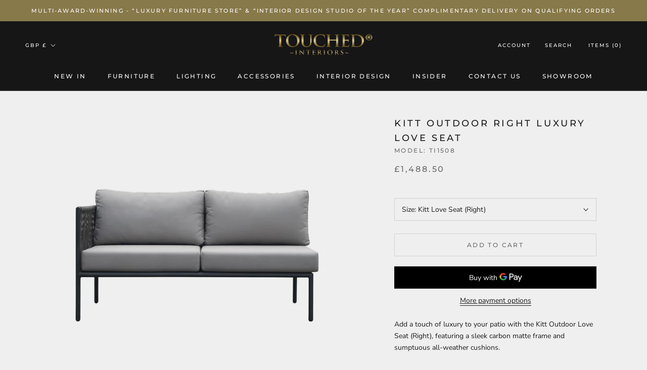

--- FILE ---
content_type: application/javascript
request_url: https://cdn.smooch.io/message-us/messageUsButton.js
body_size: 25463
content:
(()=>{"use strict";var e={618:(e,t,s)=>{Object.defineProperty(t,"__esModule",{value:!0}),t.MessageUsButtonBuilder=void 0;const r=s(601);t.MessageUsButtonBuilder=class{constructor(e,t){this.messageUsButtonContainer=e,this.buttonSettings=t}get messageUsButton(){if(!this._messageUsButton)throw new Error("messageUsButton read before it is set");return this._messageUsButton}get logo(){if(!this._logo)throw new Error("logo read before it is set");return this._logo}get label(){if(!this._label)throw new Error("label read before it is set");return this._label}static getMessageUsButtonContainer(e){const t=document.querySelector(e);if(null===t)throw new Error("Message us button container missing from page");return t}setMessageUsButton(){const e=`.${r.MESSAGE_US_BUTTON_CLASS}`,t=document.querySelector(e);if(null===t)throw new Error("Message us button is missing from page");return this._messageUsButton=t,this}setLogo(){const e=`.${r.MESSAGE_US_BUTTON_LOGO_CLASS}`,t=document.querySelector(e);if(null===t)throw new Error("Message us logo is missing from page");return this._logo=t,this}setLabel(){const e=`.${r.MESSAGE_US_BUTTON_LABEL_CLASS}`,t=document.querySelector(e);if(null===t)throw new Error("Message us label is missing from page");return this._label=t,this}createMessageUsButton(){const{href:e}=this.buttonSettings,t=document.createElement("a");return t.classList.add(r.MESSAGE_US_BUTTON_CLASS),t.target="_BLANK",t.href=e,this._messageUsButton=t,this}styleMessageUsButton(){const e=this.generateMessageUsButtonStyles();return Object.assign(this.messageUsButton.style,e),this}createLogo(){const e=document.createElementNS("http://www.w3.org/2000/svg","svg");e.setAttribute("viewBox","0 0 20 20");const t=this.createLogoPath();return e.classList.add(r.MESSAGE_US_BUTTON_LOGO_CLASS),e.appendChild(t),this._logo=e,this}styleLogo(){const{logoDimensions:e,logoPath:t,color:s}=this.buttonSettings,o=this.logo.children[0];return this.logo.setAttribute("width",e),this.logo.setAttribute("height",e),o.setAttribute("d",t),o.setAttribute("fill",r.colorMap[s]),this}createLabel(){const e=document.createElement("span");return e.classList.add(r.MESSAGE_US_BUTTON_LABEL_CLASS),this._label=e,this}populateLabelText(){const{label:e}=this.buttonSettings;return this.label.textContent=e,this}appendContentToMessageUsButton(){return this.messageUsButton.appendChild(this.logo),this.messageUsButton.appendChild(this.label),this}loadMessageUsButtonOnPage(){this.messageUsButtonContainer.appendChild(this.messageUsButton)}generateMessageUsButtonStyles(){const{radius:e,backgroundColor:t,color:s,fontSize:o,padding:n,borderColor:i,backgroundImage:a}=this.buttonSettings;return{border:`1px solid ${r.colorMap[i]}`,"border-radius":`${e}`,"background-color":`${r.colorMap[t]}`,color:`${r.colorMap[s]}  `,"font-size":o,padding:n,"background-image":a}}createLogoPath(){const e=document.createElementNS("http://www.w3.org/2000/svg","path");return e.setAttribute("fill-rule","evenodd"),e}}},601:(e,t)=>{Object.defineProperty(t,"__esModule",{value:!0}),t.supportedChannel=t.buttonSize=t.logoPathByChannel=t.sizeSettings=t.colorMap=t.MESSAGE_US_BUTTON_LABEL_CLASS=t.MESSAGE_US_BUTTON_LOGO_CLASS=t.MESSAGE_US_BUTTON_CLASS=t.MESSAGE_US_BUTTON_SELECTOR=t.trustedDomains=void 0,t.trustedDomains=["zd-dev","zendesk-staging","zendesk"],t.MESSAGE_US_BUTTON_SELECTOR="div.message-us-button_container",t.MESSAGE_US_BUTTON_CLASS="message-us-button",t.MESSAGE_US_BUTTON_LOGO_CLASS="message-us-button_logo",t.MESSAGE_US_BUTTON_LABEL_CLASS="message-us-button_label",t.colorMap={white:"#FFF",green:"#25d366",teal:"#075E54",borderGrey:"#D8DCDE",blue:"#0084FF",transparent:"transparent",black:"#000"},t.sizeSettings={compact:{fontSize:"13px",padding:"8px 13px",radius:"4px",logoDimensions:"16px"},standard:{fontSize:"15px",padding:"12px 15px",radius:"4px",logoDimensions:"20px"}},t.logoPathByChannel={whatsapp:"M10,0 C15.5228475,0 20,4.4771525 20,10 C20,15.5228475 15.5228475,20 10,20 C8.21764336,20 6.50261894,19.5321866 4.99604377,18.6597493 L1.09644722,19.9573724 C0.445123153,20.1741059 -0.17423773,19.5545345 0.0427170752,18.9032841 L1.34118515,15.0055699 C0.468152857,13.4986162 4.48352336e-12,11.7830015 4.48352336e-12,10 C4.48352336e-12,4.4771525 4.4771525,0 10,0 Z M10,1.66666667 C5.39762709,1.66666667 1.66666667,5.39762709 1.66666667,10 C1.66666667,11.6017128 2.11850111,13.1345631 2.95730951,14.4569627 C3.09146627,14.6684637 3.1233805,14.929089 3.04422002,15.1667113 L2.15025713,17.8501903 L4.83522181,16.956746 C5.07271735,16.8777174 5.33315744,16.9096255 5.54455056,17.0436501 C6.86661689,17.8818489 8.39890565,18.3333333 10,18.3333333 C14.6023729,18.3333333 18.3333333,14.6023729 18.3333333,10 C18.3333333,5.39762709 14.6023729,1.66666667 10,1.66666667 Z M6.55072391,5.00454308 C6.71472826,5.00454308 6.87873262,5.00454308 7.02048512,5.01164697 C7.1713032,5.02141482 7.37404224,4.94859994 7.57430887,5.46540794 C7.78034448,5.99642371 8.27235754,7.30442746 8.33334408,7.43584942 C8.39515477,7.56727138 8.43636189,7.72355696 8.35559593,7.90026623 C8.27318168,8.07786348 8.23032628,8.18886176 8.10835319,8.34070741 C7.98555596,8.49699298 7.85039659,8.68791003 7.73831322,8.80512421 C7.61551599,8.93832215 7.48694976,9.08039995 7.63199884,9.34679582 C7.77375134,9.61052774 8.26906097,10.4807543 9.00007535,11.1822634 C9.94042191,12.0871214 10.7324228,12.368613 10.9796656,12.500035 C11.2244359,12.6323449 11.369485,12.6074813 11.5112375,12.434324 C11.6554624,12.2576147 12.1252236,11.66 12.2900521,11.3936041 C12.4540565,11.1298722 12.618885,11.1716076 12.8438758,11.2621822 C13.0688667,11.3492048 14.279532,11.9903309 14.5243024,12.1217528 C14.7723692,12.2567268 14.9363736,12.3233257 14.9973601,12.434324 C15.0591708,12.5453223 15.0591708,13.0763381 14.8556076,13.6934885 C14.649572,14.3141909 13.6680183,14.8798381 13.1949605,14.955317 C12.769703,15.0219159 12.2323621,15.0494435 11.6431003,14.8487586 C11.1671235,14.6897973 10.6994329,14.5033465 10.2420581,14.2902153 C7.77375134,13.1411611 6.16090452,10.4638825 6.03893144,10.2907252 C5.91531006,10.113128 5.03347762,8.8512995 5.03347762,7.5468477 C5.03347762,6.24328389 5.66806732,5.60126983 5.89305822,5.33753792 C6.11887326,5.07025406 6.38589542,5.00454308 6.55072391,5.00454308 Z",messenger:"M10,0 C15.63375,0 20,4.1275 20,9.70125 C20,15.275 15.63375,19.40125 10,19.40125 C8.9875,19.40125 8.015,19.26875 7.105,19.01625 C7.035,18.99875 6.965,18.98875 6.895,18.98875 C6.785,18.98875 6.675,19.01125 6.57125,19.0575 L6.57125,19.0575 L4.5875,19.9325 C4.48125,19.98 4.37125,20 4.265,20 C3.8525,20 3.47875,19.67625 3.46375,19.22375 L3.46375,19.22375 L3.41125,17.44625 C3.4025,17.22625 3.30375,17.02375 3.14125,16.87625 C1.195,15.13625 0,12.61625 0,9.70125 C0,4.1275 4.365,0 10,0 Z M15.315,6.834125 L12.16125,9.229125 C11.9475,9.389125 11.65375,9.391625 11.4375,9.230375 L9.1025,7.479125 C8.4025,6.952875 7.4,7.137875 6.93375,7.879125 L3.995,12.537875 C3.7125,12.985375 4.2625,13.490375 4.68375,13.170375 L7.83875,10.775375 C8.05125,10.614125 8.34625,10.612875 8.56125,10.772875 L10.8975,12.526625 C11.59625,13.051625 12.59875,12.866625 13.06625,12.125375 L16.00375,7.466625 C16.2875,7.019125 15.73625,6.514125 15.315,6.834125 Z",instagram:"M11.2872935,-0.000358825301 C12.8701827,0.0039513453 13.2574932,0.0194234349 14.1300925,0.060837428 C15.1930715,0.107695294 15.9200434,0.27955833 16.5569454,0.525752854 C17.2213263,0.775763194 17.8270854,1.17046811 18.3273557,1.67842559 C18.8393809,2.17859885 19.2301932,2.78027206 19.4842212,3.45230836 C19.7304635,4.08542359 19.9023598,4.81607037 19.9492268,5.87884318 C19.9592697,6.10743059 19.9673428,6.3026431 19.9738292,6.49500863 L19.9798008,6.68755582 C19.9916549,7.10758478 19.9966594,7.56201924 19.9987104,8.36136754 L19.9994615,8.75591911 C19.9995565,8.82613641 19.9996375,8.89867729 19.9997064,8.97368308 L19.9998745,10.5477996 C19.9998102,10.6332303 19.9997289,10.7159135 19.9996294,10.7959904 L19.9988054,11.2463078 C19.9963339,12.2293501 19.989881,12.7569714 19.9765269,13.2169893 L19.9703727,13.4111315 C19.9692738,13.4431756 19.9681375,13.4751574 19.9669628,13.5072183 L19.9594453,13.7016635 C19.9541151,13.8334338 19.9481363,13.9709922 19.9414411,14.1233838 C19.8945741,15.1861566 19.7225251,15.9129875 19.4764355,16.5499186 C18.9566246,17.8939912 17.8936456,18.956764 16.5491597,19.4764741 C15.9160742,19.7226686 15.1852857,19.8945317 14.1223068,19.9413895 C13.8555697,19.9531421 13.6342684,19.9626816 13.4099163,19.9703799 L13.2157365,19.9765363 C12.7556294,19.9898896 12.2279057,19.9963037 11.2446728,19.9987547 L10.794268,19.9995712 C10.7141756,19.9996698 10.6314763,19.9997502 10.546029,19.9998138 L9.45244256,19.9998138 C9.36699454,19.9997502 9.28429447,19.9996698 9.20420102,19.9995712 L8.75378898,19.9987547 C7.77053609,19.9963037 7.24277474,19.9898896 6.7826695,19.9765363 L6.58849303,19.9703799 C6.36414806,19.9626816 6.14286585,19.9531421 5.87616697,19.9413895 C4.81303539,19.8945317 4.08621605,19.7226686 3.44916146,19.4764741 C2.78478053,19.2264638 2.17902144,18.8317588 1.67875116,18.3238014 C1.17069515,17.8236281 0.776066284,17.2219549 0.522038281,16.5499186 C0.275796001,15.9168034 0.103747016,15.1861566 0.0568800608,14.1233838 C0.0501847815,13.9709922 0.0442060749,13.8334338 0.0388758443,13.7016635 L0.0313583434,13.5072183 C0.0301836487,13.4751574 0.0290473558,13.4431756 0.0279484005,13.4111315 L0.0217942096,13.2169893 C0.00844016382,12.7569714 0.00198721828,12.2293501 -0.000484273427,11.2463078 L-0.000358894903,8.71712245 C0.00395211176,7.13454026 0.0194272026,6.74730484 0.0608492288,5.87487479 C0.107716184,4.81210197 0.279612557,4.08542359 0.525854836,3.44849254 C0.776066284,2.78424046 1.17069515,2.17859885 1.67875116,1.67842559 C2.17902144,1.16649971 2.78081136,0.775763194 3.45313063,0.521784456 C4.08621605,0.275742514 4.81700455,0.103726896 5.87998352,0.0568690297 C6.03240469,0.0501750489 6.16998969,0.0441975018 6.30178558,0.0388683049 L6.49626848,0.0313522619 C6.52833562,0.030177795 6.56032367,0.0290417224 6.59237397,0.0279429803 L6.78655382,0.0217899829 C7.24666091,0.00843852697 7.77438459,0.00198683289 8.75761752,-0.000484179509 Z M10.8188745,1.81565069 L9.2040202,1.81565069 C7.99040455,1.8172618 7.39686715,1.8233011 6.8933872,1.83777282 L6.69554195,1.84402073 C6.46739458,1.85185679 6.2434695,1.86164551 5.96990088,1.87379385 C4.99683926,1.9168359 4.46527347,2.08091472 4.11354239,2.2176725 C3.67967968,2.37778293 3.28886737,2.63176167 2.96461524,2.96388771 C2.6284556,3.28441372 2.3744276,3.67896606 2.21413351,4.11274463 C2.0773492,4.4644075 1.91323855,4.9919018 1.87034076,5.9687431 C1.83028705,6.86405661 1.81593396,7.22917513 1.81256028,8.96739646 L1.81256028,11.0501854 C1.81461383,12.1077789 1.82073536,12.6560597 1.83424492,13.125892 L1.84049674,13.3237019 C1.84834083,13.5518076 1.8581505,13.7756893 1.87034076,14.0492049 C1.91323855,15.0220778 2.0773492,15.5535405 2.21413351,15.9052033 C2.3744276,16.3388293 2.6284556,16.7295658 2.96064607,17.0539077 C3.28108164,17.3860337 3.67586312,17.6400124 4.10957322,17.8002755 C4.46130431,17.9370332 4.98890093,18.1011121 5.96593171,18.1440015 C6.1606311,18.1527072 6.33026392,18.1601985 6.49438882,18.1666266 L6.68994667,18.1738398 C7.21106015,18.1917656 7.75588486,18.1994243 8.96531884,18.2017708 L11.0485032,18.2017708 C12.2573932,18.1994243 12.8008916,18.1917656 13.3223426,18.1738398 L13.5181098,18.1666266 C13.6824821,18.1601985 13.8525547,18.1527072 14.0479609,18.1440015 C15.0211751,18.1011121 15.5525883,17.9370332 15.9043194,17.8002755 C16.7758613,17.464181 17.4675686,16.7726079 17.8037282,15.9012349 C17.9405125,15.5495721 18.1046232,15.0220778 18.1476736,14.0452365 C18.1893331,13.1074688 18.2032498,12.7562883 18.205828,10.8154695 L18.205828,9.20219503 C18.2032498,7.26070619 18.1893331,6.90651075 18.1476736,5.9687431 C18.1046232,4.99571762 17.9405125,4.4644075 17.8037282,4.11274463 C17.6434341,3.67896606 17.3894061,3.28822954 17.0572157,2.96388771 C16.7367801,2.63176167 16.3419986,2.37778293 15.9082885,2.2176725 C15.5565574,2.08091472 15.0289608,1.9168359 14.05193,1.87379385 C13.8182908,1.86338099 13.6209434,1.85470172 13.4259598,1.84749978 L13.2305076,1.84078079 C12.7047011,1.82412602 12.115282,1.8173692 10.8188745,1.81565069 Z M9.99916056,4.99869391 C12.7599253,4.99869391 14.9996117,7.23837325 14.9996117,9.99912928 C14.9996117,12.7598853 12.7599253,14.9995646 9.99916056,14.9995646 C7.2385443,14.9995646 4.99870939,12.7598853 4.99870939,9.99912928 C4.99870939,7.23837325 7.2385443,4.99869391 9.99916056,4.99869391 Z M9.99916056,6.75547116 C8.20821353,6.75547116 6.75549219,8.20803942 6.75549219,9.99912928 C6.75549219,11.7902191 8.20821353,13.2427874 9.99916056,13.2427874 C11.7902561,13.2427874 13.2428289,11.7902191 13.2428289,9.99912928 C13.2428289,8.20803942 11.7902561,6.75547116 9.99916056,6.75547116 Z M14.9995322,3.74858507 C15.690001,3.74858507 16.2497245,4.30818337 16.2497245,4.99869391 C16.2497245,5.6890454 15.690001,6.24880275 14.9995322,6.24880275 C14.3092224,6.24880275 13.7494989,5.6890454 13.7494989,4.99869391 C13.7494989,4.30818337 14.3092224,3.74858507 14.9995322,3.74858507 Z"},t.buttonSize={compact:"compact",standard:"standard"},t.supportedChannel={whatsApp:"whatsapp",instagram:"instagram",messenger:"messenger"}},145:(e,t,s)=>{Object.defineProperty(t,"__esModule",{value:!0}),t.ButtonSettingsBuilder=void 0;const r=s(601);t.ButtonSettingsBuilder=class{constructor(e,t,s,o,n,i){this.channel=e,this.defaultColorPaletteKey=t,this.colorPaletteOptions=s,this.identifierKeys=o,this.hrefPrefix=n,this.configuredButtonSettings=i,this.logoPath=r.logoPathByChannel[this.channel],this.label=""}get radius(){if(!this._radius)throw new Error("radius read before it is set");return this._radius}get fontSize(){if(!this._fontSize)throw new Error(" fontSize read before it is set");return this._fontSize}get padding(){if(!this._padding)throw new Error("padding read before it is set");return this._padding}get size(){if(!this._size)throw new Error("size read before it is set");return this._size}get backgroundColor(){if(!this._backgroundColor)throw new Error("backgroundColor read before it is set");return this._backgroundColor}get borderColor(){if(!this._borderColor)throw new Error("borderColor read before it is set");return this._borderColor}get color(){if(!this._color)throw new Error("color read before it is set");return this._color}get logoDimensions(){if(!this._logoDimensions)throw new Error("logoDimensions read before it is set");return this._logoDimensions}get href(){if(!this._href)throw new Error("href read before it is set");return this._href}setSizeSettings(){const{size:e,radius:t}=this.configuredButtonSettings;return this._size=e===r.buttonSize.compact?r.buttonSize.compact:r.buttonSize.standard,this._radius=t||r.sizeSettings[this.size].radius,this._fontSize=r.sizeSettings[this.size].fontSize,this._padding=r.sizeSettings[this.size].padding,this._logoDimensions=r.sizeSettings[this.size].logoDimensions,this}setLabel(){const{label:e}=this.configuredButtonSettings;return this.label=e||this.label,this}setColorSettings(){const{color:e}=this.configuredButtonSettings,t=this.ensureColorPaletteKeyIsValid(e),{borderColor:s,backgroundColor:r,color:o,backgroundImage:n}=this.colorPaletteOptions[t];return this._borderColor=s,this._backgroundColor=r,this._color=o,this._backgroundImage=n,this}ensureIdentifiersAreValid(){return this.identifierKeys.forEach((e=>{if(!this.configuredButtonSettings[e])throw new Error(`Missing attribute value - ${e} is required`)})),this}sanitizeIdentifiers(){return this.identifierKeys.forEach((e=>{this.configuredButtonSettings[e]=this.configuredButtonSettings[e].replace(/[^\w.]+/g,"")})),this}buildHref(){throw new Error("buildHref method must be Implement in <Channel>ButtonSettingsBuilder")}getSettings(){return{logoPath:this.logoPath,channel:this.channel,label:this.label,fontSize:this.fontSize,padding:this.padding,radius:this.radius,size:this.size,borderColor:this.borderColor,backgroundColor:this.backgroundColor,color:this.color,logoDimensions:this.logoDimensions,href:this.href,backgroundImage:this._backgroundImage}}ensureColorPaletteKeyIsValid(e){const t=Object.keys(this.colorPaletteOptions);return e&&t.includes(e)?e:this.defaultColorPaletteKey}}},48:(e,t,s)=>{Object.defineProperty(t,"__esModule",{value:!0}),t.InstagramButtonSettingsBuilder=void 0;const r=s(145);class o extends r.ButtonSettingsBuilder{constructor(e){super("instagram","gradient",{gradient:{backgroundColor:"white",borderColor:"borderGrey",backgroundImage:"linear-gradient(-25deg,#1400c8,#b900b4,#f50000)",color:"white"},white:{backgroundColor:"white",borderColor:"black",color:"black",backgroundImage:""}},["businessUsername"],"https://instagram.com/",e)}buildHref(){const{businessUsername:e}=this.configuredButtonSettings;return this._href=`${this.hrefPrefix}${e}`,this}}t.InstagramButtonSettingsBuilder=o},702:(e,t,s)=>{Object.defineProperty(t,"__esModule",{value:!0}),t.MessengerButtonSettingsBuilder=void 0;const r=s(145);class o extends r.ButtonSettingsBuilder{constructor(e){super("messenger","white",{white:{backgroundColor:"white",borderColor:"borderGrey",color:"blue"},blue:{backgroundColor:"blue",borderColor:"transparent",color:"white"}},["pageId"],"https://m.me/",e)}buildHref(){const{pageId:e}=this.configuredButtonSettings;return this._href=`${this.hrefPrefix}${e}`,this}}t.MessengerButtonSettingsBuilder=o},101:(e,t,s)=>{Object.defineProperty(t,"__esModule",{value:!0}),t.WhatsAppButtonSettingsBuilder=void 0;const r=s(145);class o extends r.ButtonSettingsBuilder{constructor(e){super("whatsapp","white",{teal:{backgroundColor:"teal",borderColor:"transparent",color:"white"},green:{backgroundColor:"green",borderColor:"transparent",color:"white"},white:{backgroundColor:"white",borderColor:"borderGrey",color:"teal"}},["number"],"https://wa.me/",e)}buildHref(){const{number:e}=this.configuredButtonSettings;return this._href=`${this.hrefPrefix}${e}`,this}}t.WhatsAppButtonSettingsBuilder=o},593:(e,t)=>{Object.defineProperty(t,"__esModule",{value:!0}),t.parseQueryParams=void 0,t.parseQueryParams=e=>{const t={},s=("?"===e[0]?e.substr(1):e).split("&");for(let e=0;e<s.length;e++){const r=s[e].split("=");t[decodeURIComponent(r[0])]=decodeURIComponent(r[1]||"")}return t}}},t={};function s(r){if(t[r])return t[r].exports;var o=t[r]={exports:{}};return e[r](o,o.exports,s),o.exports}(()=>{const e=s(618),t=s(601),r=s(101),o=s(702),n=s(48),i=s(593),a=s=>{const i=e.MessageUsButtonBuilder.getMessageUsButtonContainer(t.MESSAGE_US_BUTTON_SELECTOR),a=(e=>{const{channel:s}=e;switch(s){case t.supportedChannel.whatsApp:return new r.WhatsAppButtonSettingsBuilder(e);case t.supportedChannel.messenger:return new o.MessengerButtonSettingsBuilder(e);case t.supportedChannel.instagram:return new n.InstagramButtonSettingsBuilder(e);default:throw new Error(`Invalid "channel" attribute - "channel" can be ${t.supportedChannel.whatsApp}, ${t.supportedChannel.messenger}, ${t.supportedChannel.instagram}`)}})(s).setSizeSettings().setLabel().setColorSettings().ensureIdentifiersAreValid().sanitizeIdentifiers().buildHref().getSettings();return new e.MessageUsButtonBuilder(i,a)},l=e=>{try{const t=i.parseQueryParams(e.split("?")[1]);a(t).setMessageUsButton().styleMessageUsButton().setLogo().styleLogo().setLabel().populateLabelText()}catch(e){console.error("Failed to update message us button",{error:e})}};window.addEventListener("message",(e=>{const{data:{type:s,value:r},origin:o}=e;(e=>{let s,r=!1;try{s=new URL(e).host}catch(e){return r}const o=s.split(".")[1];return t.trustedDomains.includes(o)&&(r=!0),r})(o)&&"update"===s&&l(r)})),(()=>{try{const e=i.parseQueryParams(window.location.search);a(e).createMessageUsButton().styleMessageUsButton().createLogo().styleLogo().createLabel().populateLabelText().appendContentToMessageUsButton().loadMessageUsButtonOnPage()}catch(e){console.error("Failed to create message us button",{error:e})}})()})()})();
//# sourceMappingURL=[data-uri]